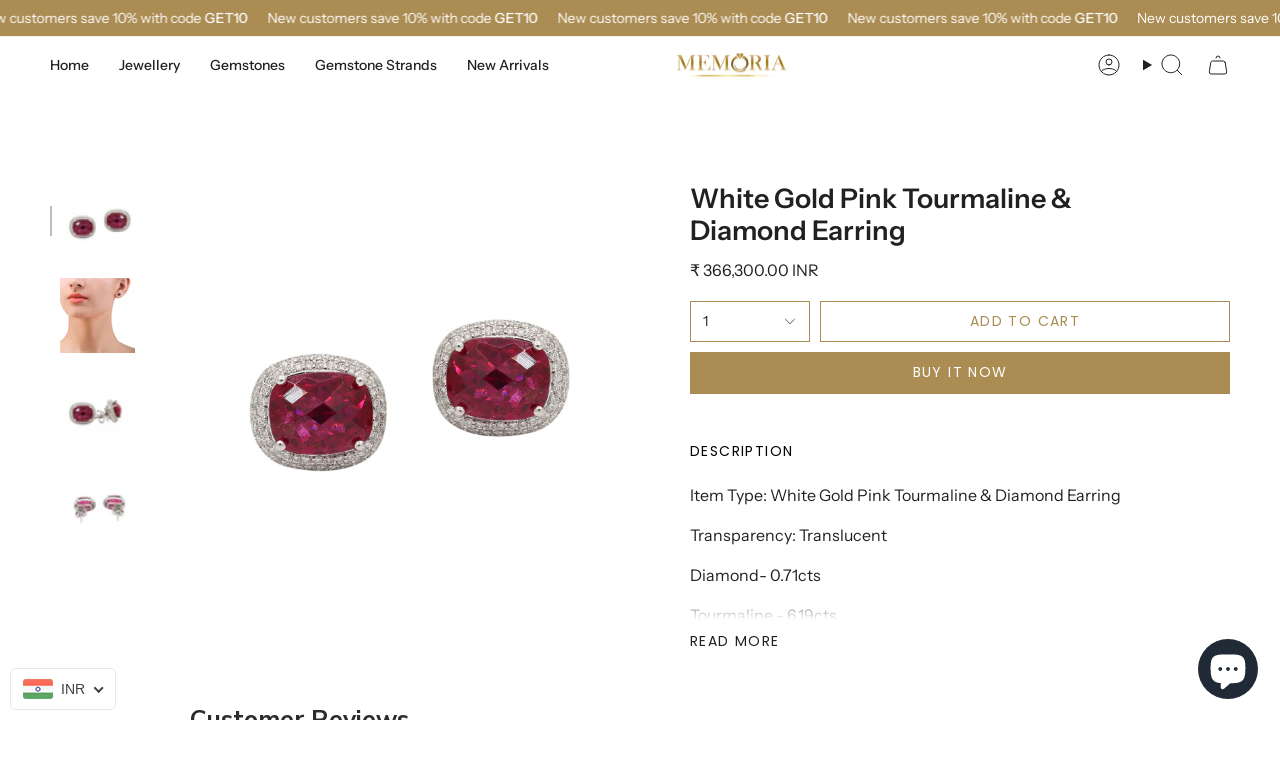

--- FILE ---
content_type: text/html; charset=utf-8
request_url: https://memoriajewels.com/en-us/variants/39376917889117/?section_id=api-pickup-availability
body_size: -340
content:
<div id="shopify-section-api-pickup-availability" class="shopify-section">
</div>